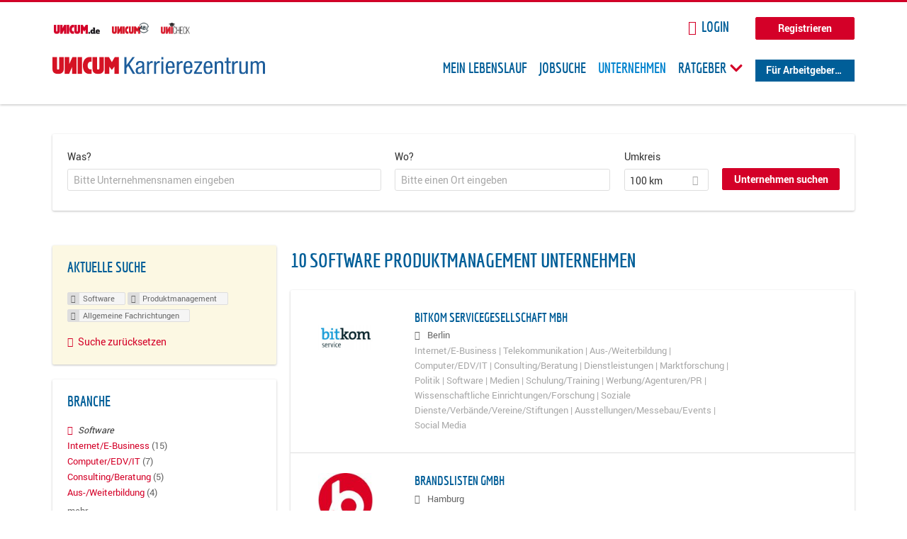

--- FILE ---
content_type: text/html; charset=utf-8
request_url: https://karriere.unicum.de/firmen/software/produktmanagement/allgemeine-fachrichtungen
body_size: 13027
content:
<!DOCTYPE html>
  <!--[if IEMobile 7]><html class="no-js ie iem7" lang="de" dir="ltr"><![endif]-->
  <!--[if lte IE 6]><html class="no-js ie lt-ie9 lt-ie8 lt-ie7" lang="de" dir="ltr"><![endif]-->
  <!--[if (IE 7)&(!IEMobile)]><html class="no-js ie lt-ie9 lt-ie8" lang="de" dir="ltr"><![endif]-->
  <!--[if IE 8]><html class="no-js ie lt-ie9" lang="de" dir="ltr"><![endif]-->
  <!--[if (gte IE 9)|(gt IEMobile 7)]><html class="no-js ie" lang="de" dir="ltr" prefix="og: http://ogp.me/ns# content: http://purl.org/rss/1.0/modules/content/ dc: http://purl.org/dc/terms/ foaf: http://xmlns.com/foaf/0.1/ rdfs: http://www.w3.org/2000/01/rdf-schema# sioc: http://rdfs.org/sioc/ns# sioct: http://rdfs.org/sioc/types# skos: http://www.w3.org/2004/02/skos/core# xsd: http://www.w3.org/2001/XMLSchema# schema: http://schema.org/"><![endif]-->
  <!--[if !IE]><!--><html class="no-js" lang="de" dir="ltr" prefix="og: http://ogp.me/ns# content: http://purl.org/rss/1.0/modules/content/ dc: http://purl.org/dc/terms/ foaf: http://xmlns.com/foaf/0.1/ rdfs: http://www.w3.org/2000/01/rdf-schema# sioc: http://rdfs.org/sioc/ns# sioct: http://rdfs.org/sioc/types# skos: http://www.w3.org/2004/02/skos/core# xsd: http://www.w3.org/2001/XMLSchema# schema: http://schema.org/"><!--<![endif]-->
<head>
  <title>Software Produktmanagement Allgemeine Fachrichtungen Unternehmen | Karrierezentrum</title>
  <!--[if IE]><![endif]-->
<meta charset="utf-8" />
<meta name="robots" content="noindex, follow" />
<meta name="description" content="10 Software Produktmanagement Allgemeine Fachrichtungen Unternehmen - Unternehmen auf Karrierezentrum" />
<script type="application/ld+json">{"@context":"http:\/\/schema.org","@type":"WebSite","name":"Karrierezentrum","url":"https:\/\/karriere.unicum.de"}</script>
<link as="image" href="https://karriere.unicum.de/sites/default/files/unicum-karrierezentrum-logo.svg" rel="preload" />
<link as="font" href="https://karriere.unicum.de/profiles/recruiter/themes/epiq/dist/fonts/fontawesome-webfont.woff" type="font/woff" crossorigin="1" rel="preload" />
<link as="font" href="https://karriere.unicum.de/sites/all/themes/unicum_ng/dist/fonts/opensans/OpenSans.woff?v=1.0.0" crossorigin="1" type="font/woff2" rel="preload" />
<link as="font" href="https://karriere.unicum.de/sites/all/themes/unicum_ng/dist/fonts/opensans/OpenSans.woff2?v=1.0.0" crossorigin="1" type="font/woff2" rel="preload" />
<link as="font" href="https://karriere.unicum.de/sites/all/themes/unicum_ng/dist/fonts/opensans/OpenSans-Bold.woff?v=1.0.0" crossorigin="1" type="font/woff2" rel="preload" />
<link as="font" href="https://karriere.unicum.de/sites/all/themes/unicum_ng/dist/fonts/opensans/OpenSans-Bold.woff2?v=1.0.0" crossorigin="1" type="font/woff2" rel="preload" />
<link as="font" href="https://karriere.unicum.de/sites/all/themes/unicum_ng/dist/fonts/opensans/OpenSans-Italic.woff?v=1.0.0" crossorigin="1" type="font/woff2" rel="preload" />
<link as="font" href="https://karriere.unicum.de/sites/all/themes/unicum_ng/dist/fonts/opensans/OpenSans-Italic.woff2?v=1.0.0" crossorigin="1" type="font/woff2" rel="preload" />
<link as="font" href="https://karriere.unicum.de/sites/all/themes/unicum_ng/dist/fonts/opensans/OpenSans-Semibold.woff?v=1.0.0" crossorigin="1" type="font/woff2" rel="preload" />
<link as="font" href="https://karriere.unicum.de/sites/all/themes/unicum_ng/dist/fonts/opensans/OpenSans-Semibold.woff2?v=1.0.0" crossorigin="1" type="font/woff2" rel="preload" />
<link rel="shortcut icon" href="https://karriere.unicum.de/sites/all/themes/unicum_ng/favicon.ico" type="image/vnd.microsoft.icon" />
<script>dataLayer = [{"userUid":0}];</script>
<link rel="profile" href="http://www.w3.org/1999/xhtml/vocab" />
<meta property="og:image" name="twitter:image:src" content="https://karriere.unicum.de/sites/all/themes/unicum_ng/dist/images/og-image.jpg" />
<meta property="og:image" content="https://karriere.unicum.de/sites/all/themes/unicum_ng/dist/images/og-image.jpg" />
<meta name="HandheldFriendly" content="true" />
<meta name="MobileOptimized" content="width" />
<meta http-equiv="cleartype" content="on" />
<link rel="apple-touch-icon-precomposed" href="https://karriere.unicum.de/sites/all/themes/unicum_ng/apple-touch-icon-precomposed.png" />
<link rel="apple-touch-icon" href="https://karriere.unicum.de/sites/all/themes/unicum_ng/apple-touch-icon.png" />
<meta name="viewport" content="width=device-width, initial-scale=1.0, minimum-scale=1.0" />
<meta name="generator" content="Drupal 7 (https://www.drupal.org)" />
<link rel="canonical" href="https://karriere.unicum.de/firmen/software/produktmanagement/allgemeine-fachrichtungen" />
<meta property="og:site_name" content="Karrierezentrum" />
<meta property="og:type" content="article" />
<meta property="og:url" content="https://karriere.unicum.de/firmen/software/produktmanagement/allgemeine-fachrichtungen" />
  <link type="text/css" rel="stylesheet" href="https://karriere.unicum.de/sites/default/files/advagg_css/css__cXbD2NI9MC-tTco5V4XT9bobCCcanHUBm8lJfKLYkas__872RbX15BgqIn257Y5LIuXoagW46N83RMq82J4z0TOc__MKN6ot5JlQ6690hHapBrIorVku4jEBISNej9FWLDiRk.css" media="all" />
<style>@font-face{font-family:'drop';src:local(Arial),local(Droid)}@font-face{font-family:'spinjs';src:local(Arial),local(Droid)}.ajax-progress div.throbber{font-family:drop !important;line-height:90px;text-indent:50px;word-spacing:30px;letter-spacing:50px;font-size:50px;font-weight:300;color:#3182c5;background-color:#fff}</style>
<link type="text/css" rel="stylesheet" href="https://karriere.unicum.de/sites/default/files/advagg_css/css__I7Qeu2AwC63XbSsOIKHUMu7XOXiBTN-y1M2fe1tFaO4__hjRk8fiq7qfqnfskO9m9feg7D6qP2cPcmHL9dhwjLbU__MKN6ot5JlQ6690hHapBrIorVku4jEBISNej9FWLDiRk.css" media="all" />

<!--[if lte IE 8]>
<link type="text/css" rel="stylesheet" href="https://karriere.unicum.de/sites/default/files/advagg_css/css__RaQftD9HyPd4uPmz7i3LfR-8jRgZUPDmXJaZ5kvknM4__1wB_UJ5uFFBh0AebLVvknbC690BuKwdj8B_M2pfMkbU__MKN6ot5JlQ6690hHapBrIorVku4jEBISNej9FWLDiRk.css" media="all" />
<![endif]-->
  <script type="text/javascript" src="https://karriere.unicum.de/sites/default/files/advagg_js/js__8TXF9YkMLLwj7iVaVqDYeUc0wmnV-DmJzBr_Lds94NY__7p5bXk_GTbYIDFKbcqXIi3FwzcUpSMcuJ7RlmZYKjSA__MKN6ot5JlQ6690hHapBrIorVku4jEBISNej9FWLDiRk.js"></script>
<script type="text/javascript">
<!--//--><![CDATA[//><!--
document.createElement( "picture" );
//--><!]]>
</script>
<script type="text/javascript" src="https://karriere.unicum.de/sites/default/files/advagg_js/js__gyLbfOItYl8NLy-g4pbfGJHe_hMl20p0kUY71bBALc0__SfYhzI3cWzyZy_3bhOepRoE25wbXgnx4CiOBPvp-9Dc__MKN6ot5JlQ6690hHapBrIorVku4jEBISNej9FWLDiRk.js"></script>
<script type="text/javascript" src="https://maps.googleapis.com/maps/api/js?key=AIzaSyCWqxiBbPXMFjxLCX_6Zdsuuqlmrdk9FdU&amp;libraries=places&amp;language=de"></script>
<script type="text/javascript" src="https://karriere.unicum.de/sites/default/files/advagg_js/js__-ecI8BoX_Q7JC9yZDtGddIUfxacFfiuikmVuvubTW-A__kOus15k0Gim3zbmlUpz9pti5GQJ3fQYl_pcaKBKzxQQ__MKN6ot5JlQ6690hHapBrIorVku4jEBISNej9FWLDiRk.js"></script>
<script type="text/javascript" async="async" src="https://securepubads.g.doubleclick.net/tag/js/gpt.js"></script>
<script type="text/javascript">
<!--//--><![CDATA[//><!--
var googletag=googletag||{};googletag.cmd=googletag.cmd||[];
//--><!]]>
</script>
<script type="text/javascript" src="https://karriere.unicum.de/sites/default/files/advagg_js/js__7Ig3WXQ1TSJNUZBq9frmQyZmSRKjh9K33W1EXnOmAmY__Dwz42xDshCzPEC4DaOZEAAvBiWjWyEFU5S-Z1YZhM5E__MKN6ot5JlQ6690hHapBrIorVku4jEBISNej9FWLDiRk.js"></script>
<script type="text/javascript" src="https://karriere.unicum.de/sites/default/files/advagg_js/js__sFPiGtMG3UL_jaQ8kU0AbDAVfthhTuU5n8Wt0oKigPU__iyZU8OZQQnPpYMCIcrpafs4n5ACdkZunFKjqh-WvRBg__MKN6ot5JlQ6690hHapBrIorVku4jEBISNej9FWLDiRk.js"></script>
<script type="text/javascript" src="https://karriere.unicum.de/sites/default/files/advagg_js/js__2Anhq8cfg7jW5LKla6nuDCQw9dk6_xtiKE3s0bkAOYA__eRtMZaLnCYA5AvZAKTIH3MU4gk_1IcEo6NphAg48jLc__MKN6ot5JlQ6690hHapBrIorVku4jEBISNej9FWLDiRk.js"></script>
<script type="text/javascript" src="https://karriere.unicum.de/sites/default/files/advagg_js/js__XP5DCsQPY6MC0yZULmDacBIOjX7i7FibjaXZ_lbifeI__lydWGeJDUBEtYpwYtu7j7713KHTFKfx4Xp8UEfdt9ss__MKN6ot5JlQ6690hHapBrIorVku4jEBISNej9FWLDiRk.js"></script>
<script type="text/javascript" src="https://karriere.unicum.de/sites/default/files/advagg_js/js__1FY1yspgwIZR5g4XMxFR_jEoyHnCF9UyW386DXV3Zis__MXcfwxlXwxgZt2PBbLUK3JNCrZholrgggD6JHTFzMLo__MKN6ot5JlQ6690hHapBrIorVku4jEBISNej9FWLDiRk.js"></script>
<script type="text/javascript">
<!--//--><![CDATA[//><!--
jQuery.extend(Drupal.settings, {"basePath":"\/","pathPrefix":"","setHasJsCookie":0,"hurricane":{"map":{"line-height":true,"text-indent":true,"word-spacing":true,"letter-spacing":true,"font-size":true,"font-weight":[null,100,200,300,400,500,600,700,800,900],"font-family":["drop","spinjs"],"text-transform":[null,"none","capitalize","uppercase"],"text-decoration":[null,"none","underline","overline","line-through","blink"],"text-align":[null,"left","right","center","justify"],"white-space":[null,"normal","pre","nowrap","pre-wrap","pre-line"],"font-style":[null,"normal","italic","oblique"],"color":false,"background-color":false}},"search_api_autocomplete":{"search_api_views_company_profile_search":{"custom_path":true}},"formawesome":{"excludes":[""]},"states":{"#edit-company-geo-location":{"visible":{":input[name=\u0022radius\u0022],dummy-empty":{"!value":"empty"},":input[name=\u0022radius\u0022],dummy-not-empty":{"!value":"not empty"}}}},"geocomplete_views_form":{"fields":[{"input":"edit-company-geo-location","root":"root-company-geo-location","dataSelector":"data-geo","logActivity":false,"submit":"edit-submit-company-profile-search","placeholder":"Bitte einen Ort eingeben","returnTypes":["(cities)"],"minLength":1,"queryDelay":250,"fixtures":null,"placeDetailFields":["address_components","formatted_address"],"forceGeocompleteLabel":false},{"input":"edit-company-geo-location","root":"root-company-geo-location","dataSelector":"data-geo","logActivity":false,"submit":"edit-submit-company-profile-search","placeholder":"Bitte einen Ort eingeben","returnTypes":["(cities)"],"minLength":1,"queryDelay":250,"fixtures":null,"placeDetailFields":["address_components","formatted_address"],"forceGeocompleteLabel":false}],"location_bias":{"lat":51,"lng":10,"radius":1000000,"strictBounds":false}},"urlIsAjaxTrusted":{"\/firmen\/software\/produktmanagement\/allgemeine-fachrichtungen":true},"better_exposed_filters":{"views":{"company_profile_search":{"displays":{"page":{"filters":{"search_api_views_fulltext":{"required":false},"company_geo_location":{"required":false}}}}}}},"facetapi":{"facets":[{"limit":"5","id":"facetapi-facet-search-apicompany-profile-search-block-field-company-profile-infofield-company-size","searcher":"search_api@company_profile_search","realmName":"block","facetName":"field_company_profile_info:field_company_size","queryType":null,"widget":"facetapi_links","showMoreText":"Show more","showFewerText":"Show fewer"},{"limit":"5","id":"facetapi-facet-search-apicompany-profile-search-block-field-company-profile-infofield-company-occupational-fieldparents-all","searcher":"search_api@company_profile_search","realmName":"block","facetName":"field_company_profile_info:field_company_occupational_field:parents_all","queryType":null,"widget":"facetapi_links","showMoreText":"Show more","showFewerText":"Show fewer"},{"limit":"5","id":"facetapi-facet-search-apicompany-profile-search-block-field-company-profile-infofield-company-industryparents-all","searcher":"search_api@company_profile_search","realmName":"block","facetName":"field_company_profile_info:field_company_industry:parents_all","queryType":null,"widget":"facetapi_links","showMoreText":"Show more","showFewerText":"Show fewer"},{"limit":"5","id":"facetapi-facet-search-apicompany-profile-search-block-field-company-profile-infofield-company-field-of-studiesparents-all","searcher":"search_api@company_profile_search","realmName":"block","facetName":"field_company_profile_info:field_company_field_of_studies:parents_all","queryType":null,"widget":"facetapi_links","showMoreText":"Show more","showFewerText":"Show fewer"},{"limit":"0","id":"facetapi-facet-search-apicompany-profile-search-block-search-api-aggregation-first-company-name-letter","searcher":"search_api@company_profile_search","realmName":"block","facetName":"search_api_aggregation_first_company_name_letter","queryType":null,"widget":"facetapi_links","showMoreText":"Show more","showFewerText":"Show fewer"}]},"baseUrl":"https:\/\/karriere.unicum.de","jobsPageUrl":"https:\/\/karriere.unicum.de\/jobs","dataLayer":{"languages":{"en":{"language":"en","name":"English","native":"English","direction":"0","enabled":"1","plurals":"0","formula":"","domain":"","prefix":"en","weight":"0","javascript":""},"de":{"language":"de","name":"German","native":"Deutsch","direction":"0","enabled":"1","plurals":"2","formula":"($n!=1)","domain":"","prefix":"de","weight":"0","javascript":"CHHBbKZYTYhRWJ0omRwJjzeVQZlkFx6LB8NuhAKtWS4"},"id-lang":{"language":"id-lang","name":"ID","native":"ID","direction":"0","enabled":"1","plurals":"0","formula":"","domain":"","prefix":"id-lang","weight":"0","javascript":"f4dTVkBPW4AHO__OHM7cGq69-yrKfuR_szS0eVoqDZg"},"jq":{"language":"jq","name":"jobiqo","native":"jobiqo","direction":"0","enabled":"0","plurals":"0","formula":"","domain":"","prefix":"jq","weight":"0","javascript":"A6Pwj7D6F-g9a2TteEx4d_38p2tawqHe2efAYYYh4gk"}},"defaultLang":"de"},"ajaxPageState":{"js":{"profiles\/recruiter\/modules\/picture\/picturefill\/picturefill.js":1,"profiles\/recruiter\/modules\/picture\/picture.js":1,"sites\/all\/modules\/adspirit\/js\/internal_link_tracking.js":1,"public:\/\/google_tag\/google_tag.script.js":1,"profiles\/recruiter\/modules\/jquery_update\/replace\/jquery\/1.12\/jquery.min.js":1,"misc\/jquery-extend-3.4.0.js":1,"misc\/jquery-html-prefilter-3.5.0-backport.js":1,"misc\/jquery.once.js":1,"misc\/drupal.js":1,"profiles\/recruiter\/themes\/omega\/omega\/js\/no-js.js":1,"profiles\/recruiter\/modules\/jquery_update\/js\/jquery_browser.js":1,"profiles\/recruiter\/modules\/hurricane\/hurricane.js":1,"profiles\/recruiter\/modules\/hurricane\/drop.js":1,"profiles\/recruiter\/libraries\/selectize.js\/dist\/js\/standalone\/selectize.js":1,"profiles\/recruiter\/modules\/formawesome\/js\/formawesome.selectize-accessible.js":1,"profiles\/recruiter\/modules\/formawesome\/js\/formawesome.selectize.js":1,"misc\/states.js":1,"misc\/form-single-submit.js":1,"profiles\/recruiter\/modules\/visualization\/js\/visualization.js":1,"sites\/all\/modules\/adspirit\/js\/consentmanager.js":1,"public:\/\/languages\/de_CHHBbKZYTYhRWJ0omRwJjzeVQZlkFx6LB8NuhAKtWS4.js":1,"misc\/autocomplete.js":1,"profiles\/recruiter\/modules\/search_api_autocomplete\/search_api_autocomplete.js":1,"https:\/\/maps.googleapis.com\/maps\/api\/js?key=AIzaSyCWqxiBbPXMFjxLCX_6Zdsuuqlmrdk9FdU\u0026libraries=places\u0026language=de":1,"profiles\/recruiter\/modules\/picture\/lazysizes\/lazysizes.js":1,"https:\/\/securepubads.g.doubleclick.net\/tag\/js\/gpt.js":1,"profiles\/recruiter\/themes\/epiq\/bower_components\/hammerjs\/hammer.js":1,"profiles\/recruiter\/themes\/epiq\/dist\/js\/mobile_menu.js":1,"profiles\/recruiter\/modules\/facetapi\/facetapi.js":1,"profiles\/recruiter\/modules\/datalayer\/datalayer.js":1,"profiles\/recruiter\/modules\/hurricane\/hurricane_integration\/hurricane_autocomplete.js":1,"profiles\/recruiter\/modules\/recruiter_internal\/recruiter_geocomplete\/js\/dist\/main.js":1,"profiles\/recruiter\/modules\/formawesome\/js\/formawesome.status.js":1,"profiles\/recruiter\/themes\/epiq\/bower_components\/jquery-tiptip\/jquery.tipTip.minified.js":1,"profiles\/recruiter\/themes\/epiq\/bower_components\/matchMedia\/matchMedia.js":1,"profiles\/recruiter\/themes\/epiq\/bower_components\/jquery-placeholder\/jquery.placeholder.js":1,"profiles\/recruiter\/themes\/epiq\/bower_components\/svgxuse\/svgxuse.js":1,"profiles\/recruiter\/themes\/epiq\/dist\/js\/dialog.js":1,"profiles\/recruiter\/themes\/epiq\/dist\/js\/dropbutton.js":1,"profiles\/recruiter\/themes\/epiq\/dist\/js\/overlay.js":1,"profiles\/recruiter\/themes\/epiq\/dist\/js\/main.js":1,"profiles\/recruiter\/themes\/epiq\/dist\/js\/polyfill.js":1,"sites\/all\/themes\/unicum_ng\/dist\/js\/unicum_ng.js":1}}});
//--><!]]>
</script>
</head>
<body class="html not-front not-logged-in page-search page-search-companies page-search-companies-software page-search-companies-software-produktmanagement page-search-companies-software-produktmanagement-allgemeine-fachrichtungen i18n-de section-search sidebar-first has-branding-logo" x-ms-format-detection="none">
  <a href="#main-content" class="element-invisible element-focusable">Zum Hauptinhalt springen</a>
  <script src="/sites/all/modules/adspirit/js/consentmanager.js"></script><script src="/sites/all/modules/adspirit/js/adition_karriere_init.js"></script><noscript aria-hidden="true"><iframe src="https://www.googletagmanager.com/ns.html?id=GTM-M9WWB2Z" height="0" width="0" style="display:none;visibility:hidden" title="Google Tag Manager">Google Tag Manager</iframe></noscript>  <div class="l-page-wrapper clearfix">
  <div class="superbanner-top" dir="superbanner-top">
      </div>
  <div  class="l-page">
    <header class="l-header" role="banner">
      <div class="l-mobile-menu">
        <div class="menu">
          <button class="menu--mobile__switch svg-icon--action svg-icon">
            
<span class="recruiter-epiq-icon svg-icon"  class="recruiter-epiq-icon svg-icon">
<svg xmlns="http://www.w3.org/2000/svg" role="img" aria-labelledby="bars" viewBox="0 0 100 100">
      <title id="bars">Menü</title>
    <use
    xlink:href="https://karriere.unicum.de/sites/all/themes/unicum_ng/dist/icons/defs/icons.svg#bars"></use>
</svg>
</span>
          </button>
        </div>
        <div class="l-branding-mobile">
                                    <a href="/"
                 title="Karrierezentrum" rel="home"
                 class="site-logo">
                <img src="https://karriere.unicum.de/sites/default/files/unicum-karrierezentrum-logo.svg"
                     alt="Karrierezentrum"/>
              </a>
                                        </div>
        <a href="/search/job" class="svg-icon--action svg-icon">
          
<span class="recruiter-epiq-icon svg-icon"  class="recruiter-epiq-icon svg-icon">
<svg xmlns="http://www.w3.org/2000/svg" role="img" aria-labelledby="search" viewBox="0 0 100 100">
      <title id="search">Jobs suchen</title>
    <use
    xlink:href="https://karriere.unicum.de/sites/all/themes/unicum_ng/dist/icons/defs/icons.svg#search"></use>
</svg>
</span>
        </a>
      </div>
      <div class="l-container">
        <div class="l-branding">
                      <a href="/"
               title="Karrierezentrum" rel="home"
               class="site-logo">
              <img src="https://karriere.unicum.de/sites/default/files/unicum-karrierezentrum-logo.svg"
                   alt="Karrierezentrum"/>
            </a>
                    
                            </div>

          <div class="l-region l-region--header">
    <div id="block-block-24" class="block block--block block--block-24">
        <div class="block__content">
    <script src="https://abi.unicum.de/sites/all/themes/unicum/js/adition_karriere_init.js" async="true"></script>  </div>
</div>
  </div>
        <div class="l-navigation-container mobile-menu">
          <div class="navigation-wrapper">
            <div class="navigation__mobile-menu-branding">
                              <a href="/"
                   title="Karrierezentrum" rel="home"
                   class="site-logo">
                  <img src="https://karriere.unicum.de/sites/default/files/unicum-karrierezentrum-logo.svg"
                       alt="Karrierezentrum"/>
                </a>
                            <button class="mobile-menu__close svg-icon--action">
                
<span class="recruiter-epiq-icon svg-icon svg-icon--action"  class="recruiter-epiq-icon svg-icon svg-icon--action">
<svg xmlns="http://www.w3.org/2000/svg" role="img" aria-labelledby="times" viewBox="0 0 100 100">
      <title id="times">Menü schließen</title>
    <use
    xlink:href="https://karriere.unicum.de/sites/all/themes/unicum_ng/dist/icons/defs/icons.svg#times"></use>
</svg>
</span>
              </button>
            </div>
            <div class="l-navigation-top">
                              <div class="l-region l-region--navigation-top">
    <div id="block-block-5" class="block block--block block--toolbar block--block-5">
        <div class="block__content">
    <ul class="menu">
<li><a href="https://www.unicum.de"><img style="padding-left: 2px;" alt="UNICUM.de" src="/sites/all/themes/unicum_ng/dist/images/logos/unicumde-logo.png" target="_blank" /></a></li>
<li><a href="https://abi.unicum.de/"><img alt="Unicum Abi" src="/sites/all/themes/unicum_ng/dist/images/logos/unicum-abi-logo.png" target="_blank" /></a></li>
<li><a href="https://unicheck.unicum.de"><img alt="UNIcheck" src="/sites/all/themes/unicum_ng/dist/images/logos/unicheck-logo.png" target="_blank" /></a></li>
</ul>
  </div>
</div>
<nav id="block-menu-menu-login-menu" role="navigation" class="block block--menu block-user-menu block--menu-menu-login-menu">
      
  <ul class="menu"><li class="first leaf"><a href="/user/login?current=search/companies/software/produktmanagement/allgemeine-fachrichtungen" class="login-transparent">Login</a></li>
<li class="last leaf"><a href="/user/register" class="button--register">Registrieren</a></li>
</ul></nav>
  </div>
            </div>
            <div class="l-navigation-main">
                <div class="l-region l-region--navigation">
    <nav id="block-menu-menu-applicant-menu" role="navigation" class="block block--menu block-main-menu block-applicant-menu block--menu-menu-applicant-menu">
      
  <ul class="menu"><li class="first leaf"><a href="/lebenslauf">Mein Lebenslauf</a></li>
<li class="leaf"><a href="/jobs">Jobsuche</a></li>
<li class="expanded active-trail"><a href="/firmen" title="" class="active-trail active">Unternehmen</a></li>
<li class="expanded menu--list has-sub-menu"><button class="sub-menu__trigger svg-icon--action svg-icon--baseline">Ratgeber
<span class="recruiter-epiq-icon trigger__icon--mobile svg-icon svg-icon--action"  class="recruiter-epiq-icon trigger__icon--mobile svg-icon svg-icon--action">
<svg xmlns="http://www.w3.org/2000/svg" role="img" aria-labelledby="chevron-right" viewBox="0 0 100 100">
    <use
    xlink:href="https://karriere.unicum.de/sites/all/themes/unicum_ng/dist/icons/defs/icons.svg#chevron-right"></use>
</svg>
</span>

<span class="recruiter-epiq-icon trigger__icon--desktop svg-icon svg-icon--action"  class="recruiter-epiq-icon trigger__icon--desktop svg-icon svg-icon--action">
<svg xmlns="http://www.w3.org/2000/svg" role="img" aria-labelledby="chevron-down" viewBox="0 0 100 100">
    <use
    xlink:href="https://karriere.unicum.de/sites/all/themes/unicum_ng/dist/icons/defs/icons.svg#chevron-down"></use>
</svg>
</span>
</button><ul class="menu"><li><button class="sub-menu__close svg-icon--action svg-icon--baseline">
<span class="recruiter-epiq-icon svg-icon"  class="recruiter-epiq-icon svg-icon">
<svg xmlns="http://www.w3.org/2000/svg" role="img" aria-labelledby="chevron-left" viewBox="0 0 100 100">
    <use
    xlink:href="https://karriere.unicum.de/sites/all/themes/unicum_ng/dist/icons/defs/icons.svg#chevron-left"></use>
</svg>
</span>
Zurück</button></li><li class="expanded menu--list has-sub-menu sub-menu__main-link"><a href="https://karriere.unicum.de/ratgeber">Ratgeber</a></li>
<li class="first leaf"><a href="https://karriere.unicum.de/tipps-jobsuche">Tipps zur Jobsuche</a></li>
<li class="leaf"><a href="https://karriere.unicum.de/erfolgreich-bewerben">Erfolgreich bewerben</a></li>
<li class="leaf"><a href="https://karriere.unicum.de/berufseinstieg">Berufseinstieg</a></li>
<li class="leaf"><a href="https://karriere.unicum.de/erfolg-im-job">Erfolg im Job</a></li>
<li class="leaf"><a href="https://karriere.unicum.de/berufe">Berufe</a></li>
<li class="leaf"><a href="https://karriere.unicum.de/gehalt">Gehalt</a></li>
<li class="leaf"><a href="https://karriere.unicum.de/arbeiten-im-ausland">Arbeiten im Ausland</a></li>
<li class="last leaf"><a href="https://karriere.unicum.de/wissenswertes-berufsleben">Wissenswertes</a></li>
</ul></li>
<li class="last leaf"><a href="/unternehmen" class="menu-item--switch">Für Arbeitgeber</a></li>
</ul></nav>
  </div>
            </div>
          </div>
        </div>
      </div>
    </header>

    
          <div class="l-search">
        <div class="l-container">
            <div class="l-region l-region--search">
    <div id="block-views-cc6b601be0835d68231107649541f5e8" class="block block--views block-search block-company-search block--views-cc6b601be0835d68231107649541f5e8">
        <div class="block__content">
    <form class="views-exposed-form-company-profile-search-page" action="/firmen/software/produktmanagement/allgemeine-fachrichtungen" method="get" id="views-exposed-form-company-profile-search-page" accept-charset="UTF-8"><div><div class="views-exposed-form">
  <div class="views-exposed-widgets clearfix">
          <div id="edit-search-api-views-fulltext-wrapper" class="views-exposed-widget views-widget-filter-search_api_views_fulltext ">
                  <label for="edit-search-api-views-fulltext">
            Was?          </label>
          <div class="views-widget">
            <div class="form-item form-type-autocomplete form-type-textfield form-item-search-api-views-fulltext">
 <div class="form-item-input"><input class="auto_submit form-text form-autocomplete" data-search-api-autocomplete-search="search_api_views_company_profile_search" placeholder="Bitte Unternehmensnamen eingeben" type="text" id="edit-search-api-views-fulltext" name="search_api_views_fulltext" value="" size="30" maxlength="128" /><input type="hidden" id="edit-search-api-views-fulltext-autocomplete" value="https://karriere.unicum.de/sapi_autocomplete.php?machine_name=search_api_views_company_profile_search" disabled="disabled" class="autocomplete" />
</div></div>
          </div>
                      </div>
                <div id="edit-company-geo-location-wrapper" class="views-exposed-widget views-widget-filter-company_geo_location has-operator ">
                  <label for="edit-company-geo-location">
            Wo?          </label>
          <div class="views-widget">
            <input id="edit-company-geo-location" type="hidden" name="company_geo_location" value="" />
<div id='root-company-geo-location'></div>          </div>
                      </div>
              <div class='views-exposed-widget views-widget-filter-company_geo_location views-geo-radius'>
          <label for="edit-radius">
            Umkreis          </label>
          <div class="views-operator">
            <div class="form-item form-type-select form-item-radius">
  <div class="form-item-input"><select class="formawesome-enhanced form-select" id="edit-radius" name="radius"><option value="">-</option><option value="5">5 km</option><option value="25">25 km</option><option value="50">50 km</option><option value="100" selected="selected">100 km</option><option value="200">200 km</option></select>
</div></div>
          </div>
        </div>
                          <div class="views-exposed-widget views-submit-button">
      <div><a class="mobile-facets__trigger svg-icon--action svg-icon--baseline">
<span class="recruiter-epiq-icon svg-icon"  class="recruiter-epiq-icon svg-icon">
<svg xmlns="http://www.w3.org/2000/svg" role="img" aria-labelledby="sliders-h" viewBox="0 0 100 100">
    <use
    xlink:href="https://karriere.unicum.de/sites/all/themes/unicum_ng/dist/icons/defs/icons.svg#sliders-h"></use>
</svg>
</span>
Detailsuche</a></div><div class="form-item form-type-submit form-item-Unternehmen-suchen">
 <input type="submit" id="edit-submit-company-profile-search" name="Unternehmen suchen" value="Unternehmen suchen" class="form-submit button button--primary" />
</div>
<input class="latitude" data-geo="lat" type="hidden" name="lat" value="" />
<input class="longitude" data-geo="lng" type="hidden" name="lon" value="" />
<input class="country" data-geo="country" type="hidden" name="country" value="" />
<input class="administrative_area_level_1" data-geo="administrative_area_level_1" type="hidden" name="administrative_area_level_1" value="" />
    </div>
      </div>
</div>
</div></form>  </div>
</div>
  </div>
        </div>
      </div>
    
    <div class="l-main">
      <div class="l-container">
        <div class="l-content" role="main">
          <a id="main-content"></a>
                                                                                            <div class="l-region l-region--content">
    <div class="view view-company-profile-search view-id-company_profile_search view-display-id-page view-dom-id-8c1247026c47b1d9c698861e56ff65b8">
            <div class="view-header">
      <h1 class="search-result-header">10 Software Produktmanagement Unternehmen</h1>    </div>
  
  
  
      <div class="view-content">
        <div class="views-row views-row-1 views-row-odd views-row-first">
    <div class="entity entity-profile2 profile2-company-profile company_profile--teaser company-profile--teaser clearfix" about="/unternehmen/bitkom-servicegesellschaft-mbh" typeof="" class="entity entity-profile2 profile2-company-profile company_profile--teaser">
  <div class="content">

    <a title='Bitkom Servicegesellschaft mbH' href='/unternehmen/bitkom-servicegesellschaft-mbh'>
              <div class="company-profile__logo" >
          <picture  title="Bitkom Servicegesellschaft mbH">
<!--[if IE 9]><video style="display: none;"><![endif]-->
<source data-srcset="https://karriere.unicum.de/sites/default/files/styles/squared_teaser_logo_wide_1x/public/company_logos/bsg.png?itok=MzL-e7w3 1x, https://karriere.unicum.de/sites/default/files/styles/squared_teaser_logo_wide_2x/public/company_logos/bsg.png?itok=JkXlF7MR 2x" data-aspectratio="200/200" media="(min-width: 1200px)" />
<source data-srcset="https://karriere.unicum.de/sites/default/files/styles/squared_teaser_logo_narrow_1x/public/company_logos/bsg.png?itok=yUWbTLPq 1x, https://karriere.unicum.de/sites/default/files/styles/squared_teaser_logo_narrow_2x/public/company_logos/bsg.png?itok=3uzaQNuA 2x" data-aspectratio="200/200" media="(min-width: 800px)" />
<source data-srcset="https://karriere.unicum.de/sites/default/files/styles/squared_teaser_logo_small_1x/public/company_logos/bsg.png?itok=qpkWhA2v 1x, https://karriere.unicum.de/sites/default/files/styles/squared_teaser_logo_small_2x/public/company_logos/bsg.png?itok=8zXj4sz7 2x" data-aspectratio="150/150" media="(min-width: 480px)" />
<source data-srcset="https://karriere.unicum.de/sites/default/files/styles/squared_teaser_logo_mobile_1x/public/company_logos/bsg.png?itok=AIIcYph_ 1x, https://karriere.unicum.de/sites/default/files/styles/squared_teaser_logo_mobile_2x/public/company_logos/bsg.png?itok=RWnYx9qG 2x" data-aspectratio="200/200" media="(min-width: 0px)" />
<!--[if IE 9]></video><![endif]-->
<img  class="lazyload" data-aspectratio="" data-src="https://karriere.unicum.de/sites/default/files/styles/frontpage_company_logo/public/company_logos/bsg.png?itok=wO-K7WBQ" alt="Bitkom Servicegesellschaft mbH" title="Bitkom Servicegesellschaft mbH" />
</picture>        </div>
      
      <div class="company-profile__info" >
        <h2 class="company-profile__name" >
          <div class="field field--name-field-company-name field--type-text field--label-hidden"><div class="field__items"><div class="field__item even">Bitkom Servicegesellschaft mbH</div></div></div>        </h2>

                  <div class="company-profile__address" >
            <div class="field field--name-field-company-address field--type-addressfield field--label-hidden"><div class="field__items"><div class="field__item even"><div class="street-block"><div class="thoroughfare">Albrechtstraße 10</div></div>
<div class="addressfield-container-inline locality-block country-DE country-hidden"><span class="postal-code">10117</span> <span class="locality">Berlin</span></div>
</div></div></div>          </div>
        
                  <div class="company-profile__industry" >
            Internet/E-Business | Telekommunikation | Aus-/Weiterbildung | Computer/EDV/IT | Consulting/Beratung | Dienstleistungen | Marktforschung | Politik | Software | Medien | Schulung/Training | Werbung/Agenturen/PR | Wissenschaftliche Einrichtungen/Forschung | Soziale Dienste/Verbände/Vereine/Stiftungen | Ausstellungen/Messebau/Events | Social Media          </div>
              </div>
    </a>

    <div class="company-profile__links">
      
      
      
      
      
          </div>
  </div>
</div>
  </div>
  <div class="views-row views-row-2 views-row-even">
    <div class="entity entity-profile2 profile2-company-profile company_profile--teaser company-profile--teaser clearfix" about="/company/132243" typeof="" class="entity entity-profile2 profile2-company-profile company_profile--teaser">
  <div class="content">

    <a title='Brandslisten GmbH' href='/company/132243'>
              <div class="company-profile__logo" >
          <picture  title="Brandslisten GmbH">
<!--[if IE 9]><video style="display: none;"><![endif]-->
<source data-srcset="https://karriere.unicum.de/sites/default/files/styles/squared_teaser_logo_wide_1x/public/company_logos/bl_logo.png.jpeg?itok=vdLeui0h 1x, https://karriere.unicum.de/sites/default/files/styles/squared_teaser_logo_wide_2x/public/company_logos/bl_logo.png.jpeg?itok=iNgNbGI3 2x" data-aspectratio="200/200" media="(min-width: 1200px)" />
<source data-srcset="https://karriere.unicum.de/sites/default/files/styles/squared_teaser_logo_narrow_1x/public/company_logos/bl_logo.png.jpeg?itok=_wCcrqB9 1x, https://karriere.unicum.de/sites/default/files/styles/squared_teaser_logo_narrow_2x/public/company_logos/bl_logo.png.jpeg?itok=g-3kw75R 2x" data-aspectratio="200/200" media="(min-width: 800px)" />
<source data-srcset="https://karriere.unicum.de/sites/default/files/styles/squared_teaser_logo_small_1x/public/company_logos/bl_logo.png.jpeg?itok=KWUV56w9 1x, https://karriere.unicum.de/sites/default/files/styles/squared_teaser_logo_small_2x/public/company_logos/bl_logo.png.jpeg?itok=dADYx8-2 2x" data-aspectratio="150/150" media="(min-width: 480px)" />
<source data-srcset="https://karriere.unicum.de/sites/default/files/styles/squared_teaser_logo_mobile_1x/public/company_logos/bl_logo.png.jpeg?itok=_zlchwp3 1x, https://karriere.unicum.de/sites/default/files/styles/squared_teaser_logo_mobile_2x/public/company_logos/bl_logo.png.jpeg?itok=URlcH0wX 2x" data-aspectratio="200/200" media="(min-width: 0px)" />
<!--[if IE 9]></video><![endif]-->
<img  class="lazyload" data-aspectratio="" data-src="https://karriere.unicum.de/sites/default/files/styles/frontpage_company_logo/public/company_logos/bl_logo.png.jpeg?itok=9sYSLn1O" alt="Brandslisten GmbH" title="Brandslisten GmbH" />
</picture>        </div>
      
      <div class="company-profile__info" >
        <h2 class="company-profile__name" >
          <div class="field field--name-field-company-name field--type-text field--label-hidden"><div class="field__items"><div class="field__item even">Brandslisten GmbH</div></div></div>        </h2>

                  <div class="company-profile__address" >
            <div class="field field--name-field-company-address field--type-addressfield field--label-hidden"><div class="field__items"><div class="field__item even"><div class="street-block"><div class="thoroughfare">Winterstraße 2</div></div>
<div class="addressfield-container-inline locality-block country-DE country-hidden"><span class="postal-code">22765</span> <span class="locality">Hamburg</span></div>
</div></div></div>          </div>
        
                  <div class="company-profile__industry" >
            Software          </div>
              </div>
    </a>

    <div class="company-profile__links">
      
      
      
      
      
          </div>
  </div>
</div>
  </div>
  <div class="views-row views-row-3 views-row-odd">
    <div class="entity entity-profile2 profile2-company-profile company_profile--teaser company-profile--teaser clearfix" about="/unternehmen/datev-eg" typeof="" class="entity entity-profile2 profile2-company-profile company_profile--teaser">
  <div class="content">

    <a title='DATEV eG' href='/unternehmen/datev-eg'>
              <div class="company-profile__logo" >
          <picture  title="DATEV eG">
<!--[if IE 9]><video style="display: none;"><![endif]-->
<source data-srcset="https://karriere.unicum.de/sites/default/files/styles/squared_teaser_logo_wide_1x/public/company_logos/logo_datev_9a1979.png?itok=WM6liddt 1x, https://karriere.unicum.de/sites/default/files/styles/squared_teaser_logo_wide_2x/public/company_logos/logo_datev_9a1979.png?itok=XlzaBcxc 2x" data-aspectratio="200/200" media="(min-width: 1200px)" />
<source data-srcset="https://karriere.unicum.de/sites/default/files/styles/squared_teaser_logo_narrow_1x/public/company_logos/logo_datev_9a1979.png?itok=6A7rKc5x 1x, https://karriere.unicum.de/sites/default/files/styles/squared_teaser_logo_narrow_2x/public/company_logos/logo_datev_9a1979.png?itok=ysRjuGde 2x" data-aspectratio="200/200" media="(min-width: 800px)" />
<source data-srcset="https://karriere.unicum.de/sites/default/files/styles/squared_teaser_logo_small_1x/public/company_logos/logo_datev_9a1979.png?itok=2owEYO1t 1x, https://karriere.unicum.de/sites/default/files/styles/squared_teaser_logo_small_2x/public/company_logos/logo_datev_9a1979.png?itok=HyYhdQ5b 2x" data-aspectratio="150/150" media="(min-width: 480px)" />
<source data-srcset="https://karriere.unicum.de/sites/default/files/styles/squared_teaser_logo_mobile_1x/public/company_logos/logo_datev_9a1979.png?itok=xCxRlps7 1x, https://karriere.unicum.de/sites/default/files/styles/squared_teaser_logo_mobile_2x/public/company_logos/logo_datev_9a1979.png?itok=ZdN0_e7b 2x" data-aspectratio="200/200" media="(min-width: 0px)" />
<!--[if IE 9]></video><![endif]-->
<img  class="lazyload" data-aspectratio="" data-src="https://karriere.unicum.de/sites/default/files/styles/frontpage_company_logo/public/company_logos/logo_datev_9a1979.png?itok=udkmj0tr" alt="DATEV eG" title="DATEV eG" />
</picture>        </div>
      
      <div class="company-profile__info" >
        <h2 class="company-profile__name" >
          <div class="field field--name-field-company-name field--type-text field--label-hidden"><div class="field__items"><div class="field__item even">DATEV eG</div></div></div>        </h2>

                  <div class="company-profile__address" >
            <div class="field field--name-field-company-address field--type-addressfield field--label-hidden"><div class="field__items"><div class="field__item even"><div class="street-block"><div class="thoroughfare">Paumgartner Straße 6-14</div></div>
<div class="addressfield-container-inline locality-block country-DE country-hidden"><span class="postal-code">90429</span> <span class="locality">Nürnberg</span></div>
</div></div></div>          </div>
        
                  <div class="company-profile__industry" >
            Computer/EDV/IT | Consulting/Beratung | Dienstleistungen | Internet/E-Business | Software | Wirtschaftsprüf./Steuerber./Rechtsanw.          </div>
              </div>
    </a>

    <div class="company-profile__links">
      
      
      
      
      
          </div>
  </div>
</div>
  </div>
  <div class="views-row views-row-4 views-row-even">
    <div class="entity entity-profile2 profile2-company-profile company_profile--teaser company-profile--teaser clearfix" about="/company/69383" typeof="" class="entity entity-profile2 profile2-company-profile company_profile--teaser">
  <div class="content">

    <a title='Drägerwerk AG &amp; Co. KGaA' href='/company/69383'>
              <div class="company-profile__logo" >
          <picture  title="Drägerwerk AG &amp; Co. KGaA">
<!--[if IE 9]><video style="display: none;"><![endif]-->
<source data-srcset="https://karriere.unicum.de/sites/default/files/styles/squared_teaser_logo_wide_1x/public/company_logos/draeger_l_standard_rgb_dark-blue.png?itok=aa86kqLm 1x, https://karriere.unicum.de/sites/default/files/styles/squared_teaser_logo_wide_2x/public/company_logos/draeger_l_standard_rgb_dark-blue.png?itok=kivBGLBp 2x" data-aspectratio="200/200" media="(min-width: 1200px)" />
<source data-srcset="https://karriere.unicum.de/sites/default/files/styles/squared_teaser_logo_narrow_1x/public/company_logos/draeger_l_standard_rgb_dark-blue.png?itok=ENWKsrG6 1x, https://karriere.unicum.de/sites/default/files/styles/squared_teaser_logo_narrow_2x/public/company_logos/draeger_l_standard_rgb_dark-blue.png?itok=3X7pvjA7 2x" data-aspectratio="200/200" media="(min-width: 800px)" />
<source data-srcset="https://karriere.unicum.de/sites/default/files/styles/squared_teaser_logo_small_1x/public/company_logos/draeger_l_standard_rgb_dark-blue.png?itok=uP3JG3qf 1x, https://karriere.unicum.de/sites/default/files/styles/squared_teaser_logo_small_2x/public/company_logos/draeger_l_standard_rgb_dark-blue.png?itok=2X8e9xLh 2x" data-aspectratio="150/150" media="(min-width: 480px)" />
<source data-srcset="https://karriere.unicum.de/sites/default/files/styles/squared_teaser_logo_mobile_1x/public/company_logos/draeger_l_standard_rgb_dark-blue.png?itok=IMhJXzJR 1x, https://karriere.unicum.de/sites/default/files/styles/squared_teaser_logo_mobile_2x/public/company_logos/draeger_l_standard_rgb_dark-blue.png?itok=1QdaHg19 2x" data-aspectratio="200/200" media="(min-width: 0px)" />
<!--[if IE 9]></video><![endif]-->
<img  class="lazyload" data-aspectratio="" data-src="https://karriere.unicum.de/sites/default/files/styles/frontpage_company_logo/public/company_logos/draeger_l_standard_rgb_dark-blue.png?itok=EgNyAf2d" alt="Drägerwerk AG &amp; Co. KGaA" title="Drägerwerk AG &amp; Co. KGaA" />
</picture>        </div>
      
      <div class="company-profile__info" >
        <h2 class="company-profile__name" >
          <div class="field field--name-field-company-name field--type-text field--label-hidden"><div class="field__items"><div class="field__item even">Drägerwerk AG &amp; Co. KGaA</div></div></div>        </h2>

                  <div class="company-profile__address" >
            <div class="field field--name-field-company-address field--type-addressfield field--label-hidden"><div class="field__items"><div class="field__item even"><div class="street-block"><div class="thoroughfare">Moislinger Allee 53-55</div></div>
<div class="addressfield-container-inline locality-block country-DE country-hidden"><span class="postal-code">23558</span> <span class="locality">Lübeck</span></div>
</div></div></div>          </div>
        
                  <div class="company-profile__industry" >
            Aus-/Weiterbildung | Biotechnologie/Medizintechnik | Computer/EDV/IT | Elektrotechnik/Elektronik | Maschinenbau | Software          </div>
              </div>
    </a>

    <div class="company-profile__links">
      
      
      
      
      
          </div>
  </div>
</div>
  </div>
  <div class="views-row views-row-5 views-row-odd">
    <div class="entity entity-profile2 profile2-company-profile company_profile--teaser company-profile--teaser clearfix" about="/unternehmen/epages-gmbh" typeof="" class="entity entity-profile2 profile2-company-profile company_profile--teaser">
  <div class="content">

    <a title='ePages GmbH' href='/unternehmen/epages-gmbh'>
              <div class="company-profile__logo" >
          <picture  title="ePages GmbH">
<!--[if IE 9]><video style="display: none;"><![endif]-->
<source data-srcset="https://karriere.unicum.de/sites/default/files/styles/squared_teaser_logo_wide_1x/public/company_logos/epages_logo-small.png?itok=7c1-kNP0 1x, https://karriere.unicum.de/sites/default/files/styles/squared_teaser_logo_wide_2x/public/company_logos/epages_logo-small.png?itok=f67GYdWE 2x" data-aspectratio="200/200" media="(min-width: 1200px)" />
<source data-srcset="https://karriere.unicum.de/sites/default/files/styles/squared_teaser_logo_narrow_1x/public/company_logos/epages_logo-small.png?itok=t8R95OoX 1x, https://karriere.unicum.de/sites/default/files/styles/squared_teaser_logo_narrow_2x/public/company_logos/epages_logo-small.png?itok=t1DC8gjP 2x" data-aspectratio="200/200" media="(min-width: 800px)" />
<source data-srcset="https://karriere.unicum.de/sites/default/files/styles/squared_teaser_logo_small_1x/public/company_logos/epages_logo-small.png?itok=bewDzCmc 1x, https://karriere.unicum.de/sites/default/files/styles/squared_teaser_logo_small_2x/public/company_logos/epages_logo-small.png?itok=268W45cz 2x" data-aspectratio="150/150" media="(min-width: 480px)" />
<source data-srcset="https://karriere.unicum.de/sites/default/files/styles/squared_teaser_logo_mobile_1x/public/company_logos/epages_logo-small.png?itok=FIMT8SIS 1x, https://karriere.unicum.de/sites/default/files/styles/squared_teaser_logo_mobile_2x/public/company_logos/epages_logo-small.png?itok=_46Kws_n 2x" data-aspectratio="200/200" media="(min-width: 0px)" />
<!--[if IE 9]></video><![endif]-->
<img  class="lazyload" data-aspectratio="" data-src="https://karriere.unicum.de/sites/default/files/styles/frontpage_company_logo/public/company_logos/epages_logo-small.png?itok=pYKIl4ge" alt="ePages GmbH" title="ePages GmbH" />
</picture>        </div>
      
      <div class="company-profile__info" >
        <h2 class="company-profile__name" >
          <div class="field field--name-field-company-name field--type-text field--label-hidden"><div class="field__items"><div class="field__item even">ePages GmbH</div></div></div>        </h2>

                  <div class="company-profile__address" >
            <div class="field field--name-field-company-address field--type-addressfield field--label-hidden"><div class="field__items"><div class="field__item even"><div class="street-block"><div class="thoroughfare">Pilatuspool 2</div></div>
<div class="addressfield-container-inline locality-block country-DE country-hidden"><span class="postal-code">20355</span> <span class="locality">Hamburg</span></div>
</div></div></div>          </div>
        
                  <div class="company-profile__industry" >
            Internet/E-Business | Software          </div>
              </div>
    </a>

    <div class="company-profile__links">
      
      
      
      
      
          </div>
  </div>
</div>
  </div>
  <div class="views-row views-row-6 views-row-even">
    <div class="entity entity-profile2 profile2-company-profile company_profile--teaser company-profile--teaser clearfix" about="/unternehmen/formblitz-gmbh" typeof="" class="entity entity-profile2 profile2-company-profile company_profile--teaser">
  <div class="content">

    <a title='Formblitz GmbH' href='/unternehmen/formblitz-gmbh'>
              <div class="company-profile__logo" >
          <picture  title="Formblitz GmbH">
<!--[if IE 9]><video style="display: none;"><![endif]-->
<source data-srcset="https://karriere.unicum.de/sites/default/files/styles/squared_teaser_logo_wide_1x/public/company_logos/fb-logo-rgb_.jpg?itok=TO3D-NF0 1x, https://karriere.unicum.de/sites/default/files/styles/squared_teaser_logo_wide_2x/public/company_logos/fb-logo-rgb_.jpg?itok=Ondd7jSI 2x" data-aspectratio="200/200" media="(min-width: 1200px)" />
<source data-srcset="https://karriere.unicum.de/sites/default/files/styles/squared_teaser_logo_narrow_1x/public/company_logos/fb-logo-rgb_.jpg?itok=O4ANqLNo 1x, https://karriere.unicum.de/sites/default/files/styles/squared_teaser_logo_narrow_2x/public/company_logos/fb-logo-rgb_.jpg?itok=ApFIqdWu 2x" data-aspectratio="200/200" media="(min-width: 800px)" />
<source data-srcset="https://karriere.unicum.de/sites/default/files/styles/squared_teaser_logo_small_1x/public/company_logos/fb-logo-rgb_.jpg?itok=79PNHg20 1x, https://karriere.unicum.de/sites/default/files/styles/squared_teaser_logo_small_2x/public/company_logos/fb-logo-rgb_.jpg?itok=iMjply6s 2x" data-aspectratio="150/150" media="(min-width: 480px)" />
<source data-srcset="https://karriere.unicum.de/sites/default/files/styles/squared_teaser_logo_mobile_1x/public/company_logos/fb-logo-rgb_.jpg?itok=CgvmTdDy 1x, https://karriere.unicum.de/sites/default/files/styles/squared_teaser_logo_mobile_2x/public/company_logos/fb-logo-rgb_.jpg?itok=OrtEdlF3 2x" data-aspectratio="200/200" media="(min-width: 0px)" />
<!--[if IE 9]></video><![endif]-->
<img  class="lazyload" data-aspectratio="" data-src="https://karriere.unicum.de/sites/default/files/styles/frontpage_company_logo/public/company_logos/fb-logo-rgb_.jpg?itok=aAICQdU_" alt="Formblitz GmbH" title="Formblitz GmbH" />
</picture>        </div>
      
      <div class="company-profile__info" >
        <h2 class="company-profile__name" >
          <div class="field field--name-field-company-name field--type-text field--label-hidden"><div class="field__items"><div class="field__item even">Formblitz GmbH</div></div></div>        </h2>

                  <div class="company-profile__address" >
            <div class="field field--name-field-company-address field--type-addressfield field--label-hidden"><div class="field__items"><div class="field__item even"><div class="street-block"><div class="thoroughfare">Potsdamer Straße 131</div></div>
<div class="addressfield-container-inline locality-block country-DE country-hidden"><span class="postal-code">10783</span> <span class="locality">Berlin</span></div>
</div></div></div>          </div>
        
                  <div class="company-profile__industry" >
            Computer/EDV/IT | Internet/E-Business | Medien | Software          </div>
              </div>
    </a>

    <div class="company-profile__links">
      
      
      
      
      
          </div>
  </div>
</div>
  </div>
  <div class="views-row views-row-7 views-row-odd">
    <div class="entity entity-profile2 profile2-company-profile company_profile--teaser company-profile--teaser clearfix" about="/unternehmen/smartpatient-gmbh" typeof="" class="entity entity-profile2 profile2-company-profile company_profile--teaser">
  <div class="content">

    <a title='SmartPatient GmbH' href='/unternehmen/smartpatient-gmbh'>
              <div class="company-profile__logo" >
          <picture  title="SmartPatient GmbH">
<!--[if IE 9]><video style="display: none;"><![endif]-->
<source data-srcset="https://karriere.unicum.de/sites/default/files/styles/squared_teaser_logo_wide_1x/public/company_logos/logo_smartpatient.png?itok=2Bw_qwsp 1x, https://karriere.unicum.de/sites/default/files/styles/squared_teaser_logo_wide_2x/public/company_logos/logo_smartpatient.png?itok=Pv59dWQO 2x" data-aspectratio="200/200" media="(min-width: 1200px)" />
<source data-srcset="https://karriere.unicum.de/sites/default/files/styles/squared_teaser_logo_narrow_1x/public/company_logos/logo_smartpatient.png?itok=52HHcep_ 1x, https://karriere.unicum.de/sites/default/files/styles/squared_teaser_logo_narrow_2x/public/company_logos/logo_smartpatient.png?itok=kuigSfm8 2x" data-aspectratio="200/200" media="(min-width: 800px)" />
<source data-srcset="https://karriere.unicum.de/sites/default/files/styles/squared_teaser_logo_small_1x/public/company_logos/logo_smartpatient.png?itok=_LsfZJq_ 1x, https://karriere.unicum.de/sites/default/files/styles/squared_teaser_logo_small_2x/public/company_logos/logo_smartpatient.png?itok=NQCBzv2_ 2x" data-aspectratio="150/150" media="(min-width: 480px)" />
<source data-srcset="https://karriere.unicum.de/sites/default/files/styles/squared_teaser_logo_mobile_1x/public/company_logos/logo_smartpatient.png?itok=-ACJmMtG 1x, https://karriere.unicum.de/sites/default/files/styles/squared_teaser_logo_mobile_2x/public/company_logos/logo_smartpatient.png?itok=RPImDRxJ 2x" data-aspectratio="200/200" media="(min-width: 0px)" />
<!--[if IE 9]></video><![endif]-->
<img  class="lazyload" data-aspectratio="" data-src="https://karriere.unicum.de/sites/default/files/styles/frontpage_company_logo/public/company_logos/logo_smartpatient.png?itok=bKCb36vX" alt="SmartPatient GmbH" title="SmartPatient GmbH" />
</picture>        </div>
      
      <div class="company-profile__info" >
        <h2 class="company-profile__name" >
          <div class="field field--name-field-company-name field--type-text field--label-hidden"><div class="field__items"><div class="field__item even">SmartPatient GmbH</div></div></div>        </h2>

                  <div class="company-profile__address" >
            <div class="field field--name-field-company-address field--type-addressfield field--label-hidden"><div class="field__items"><div class="field__item even"><div class="street-block"><div class="thoroughfare">Landwehrstr.60/62</div></div>
<div class="addressfield-container-inline locality-block country-DE country-hidden"><span class="postal-code">80336</span> <span class="locality">München</span></div>
</div></div></div>          </div>
        
                  <div class="company-profile__industry" >
            Chemie/Pharmazie | Computer/EDV/IT | Gesundheitswesen | Internet/E-Business | Marktforschung | Medien | Software | Telekommunikation | Wissenschaftliche Einrichtungen/Forschung          </div>
              </div>
    </a>

    <div class="company-profile__links">
      
      
      
      
      
          </div>
  </div>
</div>
  </div>
  <div class="views-row views-row-8 views-row-even">
    <div class="entity entity-profile2 profile2-company-profile company_profile--teaser company-profile--teaser clearfix" about="/unternehmen/snappet-gmbh" typeof="" class="entity entity-profile2 profile2-company-profile company_profile--teaser">
  <div class="content">

    <a title='Snappet GmbH' href='/unternehmen/snappet-gmbh'>
              <div class="company-profile__logo" >
          <picture  title="Snappet GmbH">
<!--[if IE 9]><video style="display: none;"><![endif]-->
<source data-srcset="https://karriere.unicum.de/sites/default/files/styles/squared_teaser_logo_wide_1x/public/company_logos/logo_snappet_farbig_23.png?itok=-euiaEOY 1x, https://karriere.unicum.de/sites/default/files/styles/squared_teaser_logo_wide_2x/public/company_logos/logo_snappet_farbig_23.png?itok=K7FTLzrN 2x" data-aspectratio="200/200" media="(min-width: 1200px)" />
<source data-srcset="https://karriere.unicum.de/sites/default/files/styles/squared_teaser_logo_narrow_1x/public/company_logos/logo_snappet_farbig_23.png?itok=LNxzamP0 1x, https://karriere.unicum.de/sites/default/files/styles/squared_teaser_logo_narrow_2x/public/company_logos/logo_snappet_farbig_23.png?itok=stGBss_E 2x" data-aspectratio="200/200" media="(min-width: 800px)" />
<source data-srcset="https://karriere.unicum.de/sites/default/files/styles/squared_teaser_logo_small_1x/public/company_logos/logo_snappet_farbig_23.png?itok=Ep4LU8-q 1x, https://karriere.unicum.de/sites/default/files/styles/squared_teaser_logo_small_2x/public/company_logos/logo_snappet_farbig_23.png?itok=8r74Gag_ 2x" data-aspectratio="150/150" media="(min-width: 480px)" />
<source data-srcset="https://karriere.unicum.de/sites/default/files/styles/squared_teaser_logo_mobile_1x/public/company_logos/logo_snappet_farbig_23.png?itok=LuVhTdeD 1x, https://karriere.unicum.de/sites/default/files/styles/squared_teaser_logo_mobile_2x/public/company_logos/logo_snappet_farbig_23.png?itok=WKgj-kf6 2x" data-aspectratio="200/200" media="(min-width: 0px)" />
<!--[if IE 9]></video><![endif]-->
<img  class="lazyload" data-aspectratio="" data-src="https://karriere.unicum.de/sites/default/files/styles/frontpage_company_logo/public/company_logos/logo_snappet_farbig_23.png?itok=wmZ2DSdF" alt="Snappet GmbH" title="Snappet GmbH" />
</picture>        </div>
      
      <div class="company-profile__info" >
        <h2 class="company-profile__name" >
          <div class="field field--name-field-company-name field--type-text field--label-hidden"><div class="field__items"><div class="field__item even">Snappet GmbH</div></div></div>        </h2>

                  <div class="company-profile__address" >
            <div class="field field--name-field-company-address field--type-addressfield field--label-hidden"><div class="field__items"><div class="field__item even"><div class="street-block"><div class="thoroughfare">Am Hainberg 4</div></div>
<div class="addressfield-container-inline locality-block country-DE country-hidden"><span class="postal-code">61462</span> <span class="locality">Königstein im Taunus</span></div>
</div></div></div>          </div>
        
                  <div class="company-profile__industry" >
            Aus-/Weiterbildung | Computer/EDV/IT | Dienstleistungen | Internet/E-Business | Schulung/Training | Software          </div>
              </div>
    </a>

    <div class="company-profile__links">
      
      
      
      
      
          </div>
  </div>
</div>
  </div>
  <div class="views-row views-row-9 views-row-odd">
    <div class="entity entity-profile2 profile2-company-profile company_profile--teaser company-profile--teaser clearfix" about="/unternehmen/swyx-solutions-ag" typeof="" class="entity entity-profile2 profile2-company-profile company_profile--teaser">
  <div class="content">

    <a title='Swyx Solutions AG' href='/unternehmen/swyx-solutions-ag'>
              <div class="company-profile__logo" >
          <picture  title="Swyx Solutions AG">
<!--[if IE 9]><video style="display: none;"><![endif]-->
<source data-srcset="https://karriere.unicum.de/sites/default/files/styles/squared_teaser_logo_wide_1x/public/company_logos/swyx_logo_400px_rgb.jpg?itok=8-cVUg9I 1x, https://karriere.unicum.de/sites/default/files/styles/squared_teaser_logo_wide_2x/public/company_logos/swyx_logo_400px_rgb.jpg?itok=3VwoBiJz 2x" data-aspectratio="200/200" media="(min-width: 1200px)" />
<source data-srcset="https://karriere.unicum.de/sites/default/files/styles/squared_teaser_logo_narrow_1x/public/company_logos/swyx_logo_400px_rgb.jpg?itok=fAfY2_fQ 1x, https://karriere.unicum.de/sites/default/files/styles/squared_teaser_logo_narrow_2x/public/company_logos/swyx_logo_400px_rgb.jpg?itok=bo_ncUkE 2x" data-aspectratio="200/200" media="(min-width: 800px)" />
<source data-srcset="https://karriere.unicum.de/sites/default/files/styles/squared_teaser_logo_small_1x/public/company_logos/swyx_logo_400px_rgb.jpg?itok=z61gYD-4 1x, https://karriere.unicum.de/sites/default/files/styles/squared_teaser_logo_small_2x/public/company_logos/swyx_logo_400px_rgb.jpg?itok=PF765YkL 2x" data-aspectratio="150/150" media="(min-width: 480px)" />
<source data-srcset="https://karriere.unicum.de/sites/default/files/styles/squared_teaser_logo_mobile_1x/public/company_logos/swyx_logo_400px_rgb.jpg?itok=WREaqSVJ 1x, https://karriere.unicum.de/sites/default/files/styles/squared_teaser_logo_mobile_2x/public/company_logos/swyx_logo_400px_rgb.jpg?itok=BlnygMmk 2x" data-aspectratio="200/200" media="(min-width: 0px)" />
<!--[if IE 9]></video><![endif]-->
<img  class="lazyload" data-aspectratio="" data-src="https://karriere.unicum.de/sites/default/files/styles/frontpage_company_logo/public/company_logos/swyx_logo_400px_rgb.jpg?itok=__8RemWc" alt="Swyx Solutions AG" title="Swyx Solutions AG" />
</picture>        </div>
      
      <div class="company-profile__info" >
        <h2 class="company-profile__name" >
          <div class="field field--name-field-company-name field--type-text field--label-hidden"><div class="field__items"><div class="field__item even">Swyx Solutions AG</div></div></div>        </h2>

                  <div class="company-profile__address" >
            <div class="field field--name-field-company-address field--type-addressfield field--label-hidden"><div class="field__items"><div class="field__item even"><div class="street-block"><div class="thoroughfare">Joseph-von-Fraunhofer-Str. 13a</div></div>
<div class="addressfield-container-inline locality-block country-DE country-hidden"><span class="postal-code">44227</span> <span class="locality">Dortmund</span></div>
</div></div></div>          </div>
        
                  <div class="company-profile__industry" >
            Computer/EDV/IT | Elektrotechnik/Elektronik | Software | Telekommunikation          </div>
              </div>
    </a>

    <div class="company-profile__links">
      
      
      
      
      
          </div>
  </div>
</div>
  </div>
  <div class="views-row views-row-10 views-row-even views-row-last">
    <div class="entity entity-profile2 profile2-company-profile company_profile--teaser company-profile--teaser clearfix" about="/unternehmen/treolabs-gmbh" typeof="" class="entity entity-profile2 profile2-company-profile company_profile--teaser">
  <div class="content">

    <a title='TreoLabs GmbH' href='/unternehmen/treolabs-gmbh'>
              <div class="company-profile__logo" >
          <picture  title="TreoLabs GmbH">
<!--[if IE 9]><video style="display: none;"><![endif]-->
<source data-srcset="https://karriere.unicum.de/sites/default/files/styles/squared_teaser_logo_wide_1x/public/company_logos/treo_labs_logo_dark_346_64px.png?itok=S9nIIuJl 1x, https://karriere.unicum.de/sites/default/files/styles/squared_teaser_logo_wide_2x/public/company_logos/treo_labs_logo_dark_346_64px.png?itok=aQc4d_Hh 2x" data-aspectratio="200/200" media="(min-width: 1200px)" />
<source data-srcset="https://karriere.unicum.de/sites/default/files/styles/squared_teaser_logo_narrow_1x/public/company_logos/treo_labs_logo_dark_346_64px.png?itok=Qk34XaAy 1x, https://karriere.unicum.de/sites/default/files/styles/squared_teaser_logo_narrow_2x/public/company_logos/treo_labs_logo_dark_346_64px.png?itok=LUZdNNOT 2x" data-aspectratio="200/200" media="(min-width: 800px)" />
<source data-srcset="https://karriere.unicum.de/sites/default/files/styles/squared_teaser_logo_small_1x/public/company_logos/treo_labs_logo_dark_346_64px.png?itok=gpW3w2rK 1x, https://karriere.unicum.de/sites/default/files/styles/squared_teaser_logo_small_2x/public/company_logos/treo_labs_logo_dark_346_64px.png?itok=alTwmGRE 2x" data-aspectratio="150/150" media="(min-width: 480px)" />
<source data-srcset="https://karriere.unicum.de/sites/default/files/styles/squared_teaser_logo_mobile_1x/public/company_logos/treo_labs_logo_dark_346_64px.png?itok=P6JRIdaB 1x, https://karriere.unicum.de/sites/default/files/styles/squared_teaser_logo_mobile_2x/public/company_logos/treo_labs_logo_dark_346_64px.png?itok=dr-FZPpT 2x" data-aspectratio="200/200" media="(min-width: 0px)" />
<!--[if IE 9]></video><![endif]-->
<img  class="lazyload" data-aspectratio="" data-src="https://karriere.unicum.de/sites/default/files/styles/frontpage_company_logo/public/company_logos/treo_labs_logo_dark_346_64px.png?itok=aC7Z90H1" alt="TreoLabs GmbH" title="TreoLabs GmbH" />
</picture>        </div>
      
      <div class="company-profile__info" >
        <h2 class="company-profile__name" >
          <div class="field field--name-field-company-name field--type-text field--label-hidden"><div class="field__items"><div class="field__item even">TreoLabs GmbH</div></div></div>        </h2>

                  <div class="company-profile__address" >
            <div class="field field--name-field-company-address field--type-addressfield field--label-hidden"><div class="field__items"><div class="field__item even"><div class="street-block"><div class="thoroughfare">Im Gewerbepark, C 25</div></div>
<div class="addressfield-container-inline locality-block country-DE country-hidden"><span class="postal-code">93059</span> <span class="locality">Regensburg</span></div>
</div></div></div>          </div>
        
                  <div class="company-profile__industry" >
            Internet/E-Business | Software          </div>
              </div>
    </a>

    <div class="company-profile__links">
      
      
      
      
      
          </div>
  </div>
</div>
  </div>
    </div>
  
  
  
  
  
  
</div>  </div>
                  </div>

        
          <div role="complementary" class="l-region l-region--sidebar-first sidebar--facetapi mobile-menu"'>
    <div class="navigation__mobile-menu-branding">
              <a href="/"
           title="Karrierezentrum" rel="home"
           class="site-logo">
          <img src="https://karriere.unicum.de/sites/default/files/unicum-karrierezentrum-logo.svg"
               alt="Karrierezentrum"/>
        </a>
            <button class="mobile-menu__close svg-icon--action">
        
<span class="recruiter-epiq-icon svg-icon svg-icon--action"  class="recruiter-epiq-icon svg-icon svg-icon--action">
<svg xmlns="http://www.w3.org/2000/svg" role="img" aria-labelledby="times--2" viewBox="0 0 100 100">
      <title id="times--2">Menü schließen</title>
    <use
    xlink:href="https://karriere.unicum.de/sites/all/themes/unicum_ng/dist/icons/defs/icons.svg#times"></use>
</svg>
</span>
      </button>
    </div>

    
    <div id="block-current-search-company-search-current-search" class="block block--current-search block--current-search-company-search-current-search">
        <div class="block__title"><span>Aktuelle Suche</span></div>
      <div class="block__content">
    <div class="current-search-item current-search-item-active current-search-item-active-items"><ul class=""><li><a href="/firmen/produktmanagement/allgemeine-fachrichtungen" rel="nofollow" class=""><i class="facetapi-clear"></i> </a><span class="facetapi-facet-text">Software</span></li>
<li><a href="/firmen/software/allgemeine-fachrichtungen" rel="nofollow" class=""><i class="facetapi-clear"></i> </a><span class="facetapi-facet-text">Produktmanagement</span></li>
<li><a href="/firmen/software/produktmanagement" rel="nofollow" class=""><i class="facetapi-clear"></i> </a><span class="facetapi-facet-text">Allgemeine Fachrichtungen</span></li>
</ul></div><a href="/firmen" class="recruiter-seo__clear-search">Suche zurücksetzen</a>  </div>
</div>
<div id="block-facetapi-134ofvkgwum9f4kkawjy0hlxcm1wdi3p" class="block block--facetapi block--facetapi-134ofvkgwum9f4kkawjy0hlxcm1wdi3p block--menu">
        <div class="block__title"><span>Branche</span></div>
      <div class="block__content">
    <ul class="facetapi-facetapi-links facetapi-facet-field-company-profile-infofield-company-industryparents-all" id="facetapi-facet-search-apicompany-profile-search-block-field-company-profile-infofield-company-industryparents-all"><li class="leaf"><a href="/firmen/produktmanagement/allgemeine-fachrichtungen" class="facetapi-active" id="facetapi-link--24"><i class="facetapi-clear"></i> </a><span class="facetapi-facet-text">Software</span></li>
<li class="leaf"><a href="/firmen/internet-e-business/produktmanagement/allgemeine-fachrichtungen" class="facetapi-inactive" id="facetapi-link--25"><span class="facetapi-facet-text">Internet/E-Business</span> <span class="facetapi-link__counter">(15)</span></a></li>
<li class="leaf"><a href="/firmen/computer-edv-it/produktmanagement/allgemeine-fachrichtungen" class="facetapi-inactive" id="facetapi-link--26"><span class="facetapi-facet-text">Computer/EDV/IT</span> <span class="facetapi-link__counter">(7)</span></a></li>
<li class="leaf"><a href="/firmen/consulting-beratung/produktmanagement/allgemeine-fachrichtungen" class="facetapi-inactive" id="facetapi-link--27"><span class="facetapi-facet-text">Consulting/Beratung</span> <span class="facetapi-link__counter">(5)</span></a></li>
<li class="leaf"><a href="/firmen/aus-weiterbildung/produktmanagement/allgemeine-fachrichtungen" class="facetapi-inactive" id="facetapi-link--28"><span class="facetapi-facet-text">Aus-/Weiterbildung</span> <span class="facetapi-link__counter">(4)</span></a></li>
<li class="leaf"><a href="/firmen/banken-versicherungen-finanzdienstleistungen/produktmanagement/allgemeine-fachrichtungen" class="facetapi-inactive" id="facetapi-link--29"><span class="facetapi-facet-text">Banken/Versicherungen/Finanzdienstleistungen</span> <span class="facetapi-link__counter">(4)</span></a></li>
<li class="leaf"><a href="/firmen/dienstleistungen/produktmanagement/allgemeine-fachrichtungen" class="facetapi-inactive" id="facetapi-link--30"><span class="facetapi-facet-text">Dienstleistungen</span> <span class="facetapi-link__counter">(4)</span></a></li>
<li class="leaf"><a href="/firmen/elektrotechnik-elektronik/produktmanagement/allgemeine-fachrichtungen" class="facetapi-inactive" id="facetapi-link--31"><span class="facetapi-facet-text">Elektrotechnik/Elektronik</span> <span class="facetapi-link__counter">(4)</span></a></li>
<li class="leaf"><a href="/firmen/marktforschung/produktmanagement/allgemeine-fachrichtungen" class="facetapi-inactive" id="facetapi-link--32"><span class="facetapi-facet-text">Marktforschung</span> <span class="facetapi-link__counter">(4)</span></a></li>
<li class="leaf"><a href="/firmen/medien/produktmanagement/allgemeine-fachrichtungen" class="facetapi-inactive" id="facetapi-link--33"><span class="facetapi-facet-text">Medien</span> <span class="facetapi-link__counter">(4)</span></a></li>
<li class="leaf"><a href="/firmen/telekommunikation/produktmanagement/allgemeine-fachrichtungen" class="facetapi-inactive" id="facetapi-link--34"><span class="facetapi-facet-text">Telekommunikation</span> <span class="facetapi-link__counter">(4)</span></a></li>
<li class="leaf"><a href="/firmen/chemie-pharmazie/produktmanagement/allgemeine-fachrichtungen" class="facetapi-inactive" id="facetapi-link--35"><span class="facetapi-facet-text">Chemie/Pharmazie</span> <span class="facetapi-link__counter">(3)</span></a></li>
<li class="leaf"><a href="/firmen/gross-einzelhandel/produktmanagement/allgemeine-fachrichtungen" class="facetapi-inactive" id="facetapi-link--36"><span class="facetapi-facet-text">Groß-/Einzelhandel</span> <span class="facetapi-link__counter">(3)</span></a></li>
<li class="leaf"><a href="/firmen/schulung-training/produktmanagement/allgemeine-fachrichtungen" class="facetapi-inactive" id="facetapi-link--37"><span class="facetapi-facet-text">Schulung/Training</span> <span class="facetapi-link__counter">(3)</span></a></li>
<li class="leaf"><a href="/firmen/wissenschaftliche-einrichtungen-forschung/produktmanagement/allgemeine-fachrichtungen" class="facetapi-inactive" id="facetapi-link--38"><span class="facetapi-facet-text">Wissenschaftliche Einrichtungen/Forschung</span> <span class="facetapi-link__counter">(3)</span></a></li>
<li class="leaf"><a href="/firmen/biotechnologie-medizintechnik/produktmanagement/allgemeine-fachrichtungen" class="facetapi-inactive" id="facetapi-link--39"><span class="facetapi-facet-text">Biotechnologie/Medizintechnik</span> <span class="facetapi-link__counter">(2)</span></a></li>
<li class="leaf"><a href="/firmen/gesundheitswesen/produktmanagement/allgemeine-fachrichtungen" class="facetapi-inactive" id="facetapi-link--40"><span class="facetapi-facet-text">Gesundheitswesen</span> <span class="facetapi-link__counter">(2)</span></a></li>
<li class="leaf"><a href="/firmen/werbung-agenturen-pr/produktmanagement/allgemeine-fachrichtungen" class="facetapi-inactive" id="facetapi-link--41"><span class="facetapi-facet-text">Werbung/Agenturen/PR</span> <span class="facetapi-link__counter">(2)</span></a></li>
<li class="leaf"><a href="/firmen/ausstellungen-messebau-events/produktmanagement/allgemeine-fachrichtungen" class="facetapi-inactive" id="facetapi-link--42"><span class="facetapi-facet-text">Ausstellungen/Messebau/Events</span> <span class="facetapi-link__counter">(1)</span></a></li>
<li class="leaf"><a href="/firmen/automobil-fahrzeugbau-zulieferer/produktmanagement/allgemeine-fachrichtungen" class="facetapi-inactive" id="facetapi-link--43"><span class="facetapi-facet-text">Automobil-/Fahrzeugbau/Zulieferer</span> <span class="facetapi-link__counter">(1)</span></a></li>
</ul>  </div>
</div>
<div id="block-facetapi-22wkjq6lwqo4hqpsmjruedvyw8g9sydu" class="block block--facetapi block--facetapi-22wkjq6lwqo4hqpsmjruedvyw8g9sydu block--menu">
        <div class="block__title"><span>Gesuchte Funktionsbereiche</span></div>
      <div class="block__content">
    <ul class="facetapi-facetapi-links facetapi-facet-field-company-profile-infofield-company-occupational-fieldparents-all" id="facetapi-facet-search-apicompany-profile-search-block-field-company-profile-infofield-company-occupational-fieldparents-all"><li class="leaf"><a href="/firmen/software/allgemeine-fachrichtungen" class="facetapi-active" id="facetapi-link--4"><i class="facetapi-clear"></i> </a><span class="facetapi-facet-text">Produktmanagement</span></li>
<li class="leaf"><a href="/firmen/software/projektmanagement/allgemeine-fachrichtungen" class="facetapi-inactive" id="facetapi-link--5"><span class="facetapi-facet-text">Projektmanagement</span> <span class="facetapi-link__counter">(13)</span></a></li>
<li class="leaf"><a href="/firmen/software/consulting-beratung-0/allgemeine-fachrichtungen" class="facetapi-inactive" id="facetapi-link--6"><span class="facetapi-facet-text">Consulting/Beratung</span> <span class="facetapi-link__counter">(11)</span></a></li>
<li class="leaf"><a href="/firmen/software/marketing/allgemeine-fachrichtungen" class="facetapi-inactive" id="facetapi-link--7"><span class="facetapi-facet-text">Marketing</span> <span class="facetapi-link__counter">(9)</span></a></li>
<li class="leaf"><a href="/firmen/software/support-kundenservice/allgemeine-fachrichtungen" class="facetapi-inactive" id="facetapi-link--8"><span class="facetapi-facet-text">Support/Kundenservice</span> <span class="facetapi-link__counter">(9)</span></a></li>
<li class="leaf"><a href="/firmen/software/informations-management/allgemeine-fachrichtungen" class="facetapi-inactive" id="facetapi-link--9"><span class="facetapi-facet-text">Informations-Management</span> <span class="facetapi-link__counter">(8)</span></a></li>
<li class="leaf"><a href="/firmen/software/vertrieb-verkauf/allgemeine-fachrichtungen" class="facetapi-inactive" id="facetapi-link--10"><span class="facetapi-facet-text">Vertrieb/Verkauf</span> <span class="facetapi-link__counter">(8)</span></a></li>
<li class="leaf"><a href="/firmen/software/qualitaetssicherung/allgemeine-fachrichtungen" class="facetapi-inactive" id="facetapi-link--11"><span class="facetapi-facet-text">Qualitätssicherung</span> <span class="facetapi-link__counter">(7)</span></a></li>
<li class="leaf"><a href="/firmen/software/aussendienst/allgemeine-fachrichtungen" class="facetapi-inactive" id="facetapi-link--12"><span class="facetapi-facet-text">Außendienst</span> <span class="facetapi-link__counter">(6)</span></a></li>
<li class="leaf"><a href="/firmen/software/technik/allgemeine-fachrichtungen" class="facetapi-inactive" id="facetapi-link--13"><span class="facetapi-facet-text">Technik</span> <span class="facetapi-link__counter">(6)</span></a></li>
<li class="leaf"><a href="/firmen/software/controlling-kostenrechnung-planung/allgemeine-fachrichtungen" class="facetapi-inactive" id="facetapi-link--14"><span class="facetapi-facet-text">Controlling/Kostenrechnung/Planung</span> <span class="facetapi-link__counter">(4)</span></a></li>
<li class="leaf"><a href="/firmen/software/it-infrastruktur/allgemeine-fachrichtungen" class="facetapi-inactive" id="facetapi-link--15"><span class="facetapi-facet-text">IT &amp; Infrastruktur</span> <span class="facetapi-link__counter">(4)</span></a></li>
<li class="leaf"><a href="/firmen/software/logistik-distribution/allgemeine-fachrichtungen" class="facetapi-inactive" id="facetapi-link--16"><span class="facetapi-facet-text">Logistik/Distribution</span> <span class="facetapi-link__counter">(4)</span></a></li>
<li class="leaf"><a href="/firmen/software/research-marktforschung-analyse/allgemeine-fachrichtungen" class="facetapi-inactive" id="facetapi-link--17"><span class="facetapi-facet-text">Marktforschung/Analyse</span> <span class="facetapi-link__counter">(4)</span></a></li>
<li class="leaf"><a href="/firmen/software/redaktion-content-erstellung/allgemeine-fachrichtungen" class="facetapi-inactive" id="facetapi-link--18"><span class="facetapi-facet-text">Redaktion</span> <span class="facetapi-link__counter">(4)</span></a></li>
<li class="leaf"><a href="/firmen/software/administration-verwaltung/allgemeine-fachrichtungen" class="facetapi-inactive" id="facetapi-link--19"><span class="facetapi-facet-text">Administration/Verwaltung</span> <span class="facetapi-link__counter">(3)</span></a></li>
<li class="leaf"><a href="/firmen/software/aus-weiterbildung-0/allgemeine-fachrichtungen" class="facetapi-inactive" id="facetapi-link--20"><span class="facetapi-facet-text">Aus-/Weiterbildung</span> <span class="facetapi-link__counter">(3)</span></a></li>
<li class="leaf"><a href="/firmen/software/dokumentation/allgemeine-fachrichtungen" class="facetapi-inactive" id="facetapi-link--21"><span class="facetapi-facet-text">Dokumentation/Datenerfassung</span> <span class="facetapi-link__counter">(3)</span></a></li>
<li class="leaf"><a href="/firmen/software/einstiegsprogramm/allgemeine-fachrichtungen" class="facetapi-inactive" id="facetapi-link--22"><span class="facetapi-facet-text">Einstiegsprogramm</span> <span class="facetapi-link__counter">(3)</span></a></li>
<li class="leaf"><a href="/firmen/software/forschung-analyse-entwicklung/allgemeine-fachrichtungen" class="facetapi-inactive" id="facetapi-link--23"><span class="facetapi-facet-text">Forschung/Analyse/Entwicklung</span> <span class="facetapi-link__counter">(3)</span></a></li>
</ul>  </div>
</div>
<div id="block-facetapi-usswd5gzg1z3tievm8fpjcgy7mgffbho" class="block block--facetapi block--facetapi-usswd5gzg1z3tievm8fpjcgy7mgffbho block--menu">
        <div class="block__title"><span>Gesuchte Fachbereiche</span></div>
      <div class="block__content">
    <ul class="facetapi-facetapi-links facetapi-facet-field-company-profile-infofield-company-field-of-studiesparents-all" id="facetapi-facet-search-apicompany-profile-search-block-field-company-profile-infofield-company-field-of-studiesparents-all"><li class="leaf"><a href="/firmen/software/produktmanagement" class="facetapi-active" id="facetapi-link--44"><i class="facetapi-clear"></i> </a><span class="facetapi-facet-text">Allgemeine Fachrichtungen</span></li>
<li class="collapsed"><a href="/firmen/software/produktmanagement/technische-fachrichtungen" class="facetapi-inactive" id="facetapi-link--45"><span class="facetapi-facet-text">Technische Fachrichtungen</span> <span class="facetapi-link__counter">(28)</span></a></li>
<li class="collapsed"><a href="/firmen/software/produktmanagement/wirtschaftliche-fachrichtungen" class="facetapi-inactive" id="facetapi-link--46"><span class="facetapi-facet-text">Wirtschaftliche Fachrichtungen</span> <span class="facetapi-link__counter">(28)</span></a></li>
<li class="collapsed"><a href="/firmen/software/produktmanagement/geistes-und-kulturwissenschaften" class="facetapi-inactive" id="facetapi-link--47"><span class="facetapi-facet-text">Geistes- und Kulturwissenschaften</span> <span class="facetapi-link__counter">(8)</span></a></li>
<li class="collapsed"><a href="/firmen/software/produktmanagement/kunst-design-musik-medien" class="facetapi-inactive" id="facetapi-link--48"><span class="facetapi-facet-text">Kunst / Design / Musik / Medien</span> <span class="facetapi-link__counter">(7)</span></a></li>
</ul>  </div>
</div>
<div id="block-facetapi-i62gy32abxgg51hoog1vxmlwptrqywqk" class="block block--facetapi block--facetapi-i62gy32abxgg51hoog1vxmlwptrqywqk block--menu">
        <div class="block__title"><span>Unternehmensgröße</span></div>
      <div class="block__content">
    <ul class="facetapi-facetapi-links facetapi-facet-field-company-profile-infofield-company-size" id="facetapi-facet-search-apicompany-profile-search-block-field-company-profile-infofield-company-size"><li class="leaf"><a href="/firmen/software/produktmanagement/allgemeine-fachrichtungen/mittelbetrieb-50-249-ma" class="facetapi-inactive" id="facetapi-link"><span class="facetapi-facet-text">Mittelbetrieb (50-249 MA)</span> <span class="facetapi-link__counter">(5)</span></a></li>
<li class="leaf"><a href="/firmen/software/produktmanagement/allgemeine-fachrichtungen/kleinbetrieb-10-49-ma" class="facetapi-inactive" id="facetapi-link--2"><span class="facetapi-facet-text">Kleinbetrieb (10-49 MA)</span> <span class="facetapi-link__counter">(2)</span></a></li>
<li class="leaf"><a href="/firmen/software/produktmanagement/allgemeine-fachrichtungen/konzern-ueber-1000-ma" class="facetapi-inactive" id="facetapi-link--3"><span class="facetapi-facet-text">Konzern (über 1000 MA)</span> <span class="facetapi-link__counter">(2)</span></a></li>
</ul>  </div>
</div>

      </div>

        
              </div>
    </div>

    <footer role="contentinfo">
      <div class="l-footer">
        <div class="l-container">
            <div class="l-region l-region--footer">
    <nav id="block-menu-menu-footer-links" role="navigation" class="block block--menu block--menu-menu-footer-links">
        <h2 class="block__title">Für Bewerber</h2>
    
  <ul class="menu"><li class="first leaf"><a href="/inhalt/kategorie/ratgeber" title="Umfangreiche Tipps und Hilfen für den Berufseinstieg.">Karriere-Ratgeber</a></li>
<li class="leaf"><a href="/inhalt/fragen-und-antworten-fuer-bewerber">Häufig gestellte Fragen</a></li>
<li class="leaf"><a href="/agb">Nutzungsbedingungen</a></li>
<li class="last leaf"><a href="/inhalt/datenschutz" title="Datenschutzbestimmung">Datenschutz</a></li>
</ul></nav>
<nav id="block-menu-menu-footer-2" role="navigation" class="block block--menu block--menu-menu-footer-2">
        <h2 class="block__title">Für Arbeitgeber</h2>
    
  <ul class="menu"><li class="first leaf"><a href="/stellenanzeigen-verwalten">Stellenanzeigen schalten</a></li>
<li class="leaf"><a href="/recruiter/produkte-und-leistungen">Produkte und Leistungen im Überblick</a></li>
<li class="leaf"><a href="/recruiter/qualitaetsrichtlinien-fuer-stellenanzeigen">Gestaltungstipps für Stellenanzeigen</a></li>
<li class="last leaf"><a href="/inhalt/unsere-partner" title="Auf einen Blick: Unsere Kooperationspartner">Unsere Partner</a></li>
</ul></nav>
<nav id="block-menu-menu-footer-3" role="navigation" class="block block--menu block--menu-menu-footer-3">
        <h2 class="block__title">Über UNICUM</h2>
    
  <ul class="menu"><li class="first last leaf"><a href="/inhalt/impressum" title="">Impressum</a></li>
</ul></nav>
<div id="block-block-14" class="block block--block block--block-14">
        <div class="block__title"><span>Kontakt</span></div>
      <div class="block__content">
    <p class="kontakt">
</p><ul class="iconmenu">
<li class="kontakt"><a href="/inhalt/kontakt#overlay-context=inhalt/kontakt" title="Kontakt"><span>Kontakt</span></a></li>
<li class="instagram"><a href="https://www.instagram.com/unicum_karrierezentrum/" title="Instagram"><span>Instagram</span></a></li>
</ul>

  </div>
</div>
  </div>
        </div>
      </div>

          </footer>

  </div>
  <div class="md-overlay"></div>
  <div class="skyscraper-right" dir="skyscraper-right">
      </div>
</div>
  <script type="text/javascript" src="https://karriere.unicum.de/sites/default/files/advagg_js/js__PzkZEpX1ELRk87ivL3gdzMb_dBSjhRT-F8w7el1gGwA__4spDnZwimhrkJxLmczbZWjD_z3spE62GVBpbcJqID60__MKN6ot5JlQ6690hHapBrIorVku4jEBISNej9FWLDiRk.js"></script>
  <script type="text/javascript; charset=UTF-8" language="JavaScript">
    <!-- if(typeof(asm_initi) != "undefined") { asm_finishwriter(); }//-->
  </script>
</body>
</html>
